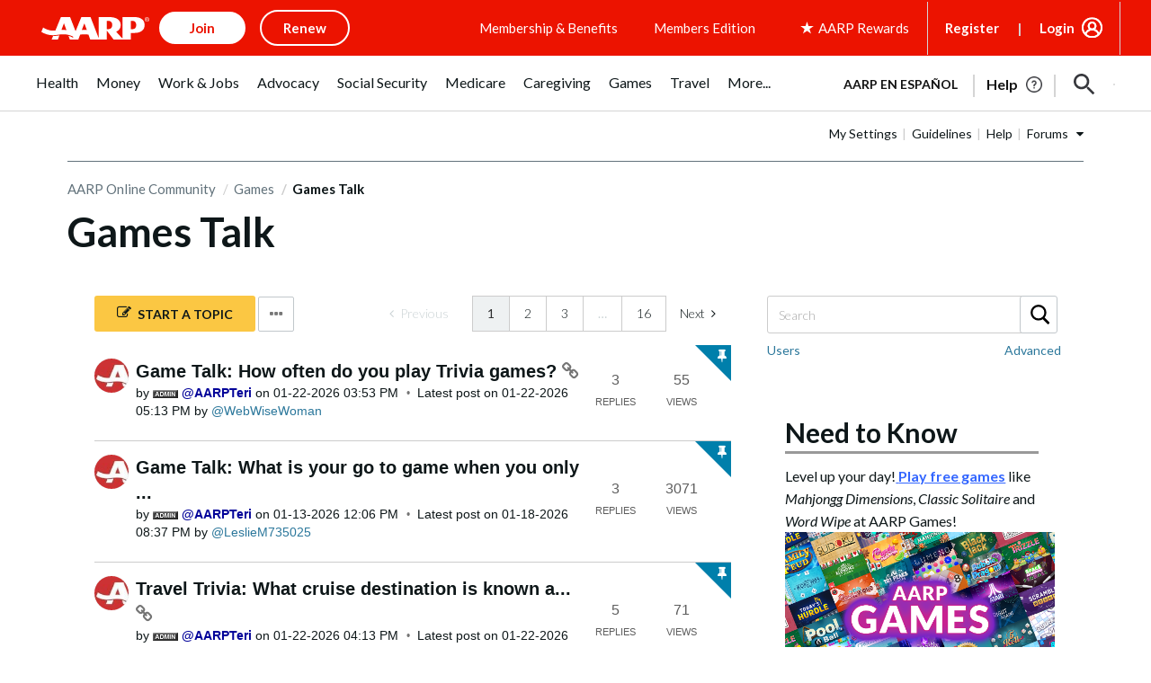

--- FILE ---
content_type: text/html; charset=UTF-8
request_url: https://community.aarp.org/t5/Games-Talk/AARP-Right-Again-Trivia-Contest-2021/m-p/2426224
body_size: 1871
content:
<!DOCTYPE html>
<html lang="en">
<head>
    <meta charset="utf-8">
    <meta name="viewport" content="width=device-width, initial-scale=1">
    <title></title>
    <style>
        body {
            font-family: "Arial";
        }
    </style>
    <script type="text/javascript">
    window.awsWafCookieDomainList = [];
    window.gokuProps = {
"key":"AQIDAHjcYu/GjX+QlghicBgQ/[base64]",
          "iv":"D549qgCTXQAABFm0",
          "context":"HUi900IweDlTVgdM35i5wjh1RZUCYZz4XU0Qa4CXoyvvI9CJ+s08TOrrBGg/gCblg+jcDEGbpS4oo6DL6WcCxwSZDrx3QBl98qkg+Mjn/DhcofToHyGjZJ/rcvf2WnYwHzqlN8oxBAGAlT0WOy0Df+QfoC6Dmrd08T6cCJ2uE/25sPdSF++zaYMv02dot7zX2HqRv+RsQzW+zbrRr8irmxEA0qgxcDY6wORrcr5s2bvrKOQwoY7V9O0izJIQ5kc+3sSXEhkpjro3jRZoTAEwfkhFjyuXie5CTGvSEpoFNqRBUd+BqxO8j6iEJVlwu//kvc1Zw2Zvxko6YHP5fVe9GbteM8xMZ69z202HE9usYgRo+CTxLF6ey4iuJs244IbIK8IbIE/8HVa2wFv5hYmppRPw4ETxo0Hk"
};
    </script>
    <script src="https://bc0439715fa6.967eb88d.us-east-2.token.awswaf.com/bc0439715fa6/1ff0760906d5/e04be9dda55e/challenge.js"></script>
</head>
<body>
    <div id="challenge-container"></div>
    <script type="text/javascript">
        AwsWafIntegration.saveReferrer();
        AwsWafIntegration.checkForceRefresh().then((forceRefresh) => {
            if (forceRefresh) {
                AwsWafIntegration.forceRefreshToken().then(() => {
                    window.location.reload(true);
                });
            } else {
                AwsWafIntegration.getToken().then(() => {
                    window.location.reload(true);
                });
            }
        });
    </script>
    <noscript>
        <h1>JavaScript is disabled</h1>
        In order to continue, we need to verify that you're not a robot.
        This requires JavaScript. Enable JavaScript and then reload the page.
    </noscript>
</body>
</html>

--- FILE ---
content_type: image/svg+xml
request_url: https://www.aarp.org/content/dam/aarp/aarp-icons/search-icon-small-24x24.svg
body_size: -354
content:
<svg width="24" height="24" viewBox="0 0 24 24" fill="none" xmlns="http://www.w3.org/2000/svg">
<path d="M16.6667 14.6667H15.6133L15.24 14.3067C16.5467 12.7867 17.3333 10.8133 17.3333 8.66667C17.3333 3.88 13.4533 0 8.66666 0C3.87999 0 -7.62939e-06 3.88 -7.62939e-06 8.66667C-7.62939e-06 13.4533 3.87999 17.3333 8.66666 17.3333C10.8133 17.3333 12.7867 16.5467 14.3067 15.24L14.6667 15.6133V16.6667L21.3333 23.32L23.32 21.3333L16.6667 14.6667ZM8.66666 14.6667C5.34666 14.6667 2.66666 11.9867 2.66666 8.66667C2.66666 5.34667 5.34666 2.66667 8.66666 2.66667C11.9867 2.66667 14.6667 5.34667 14.6667 8.66667C14.6667 11.9867 11.9867 14.6667 8.66666 14.6667Z" fill="#37383D"/>
</svg>
